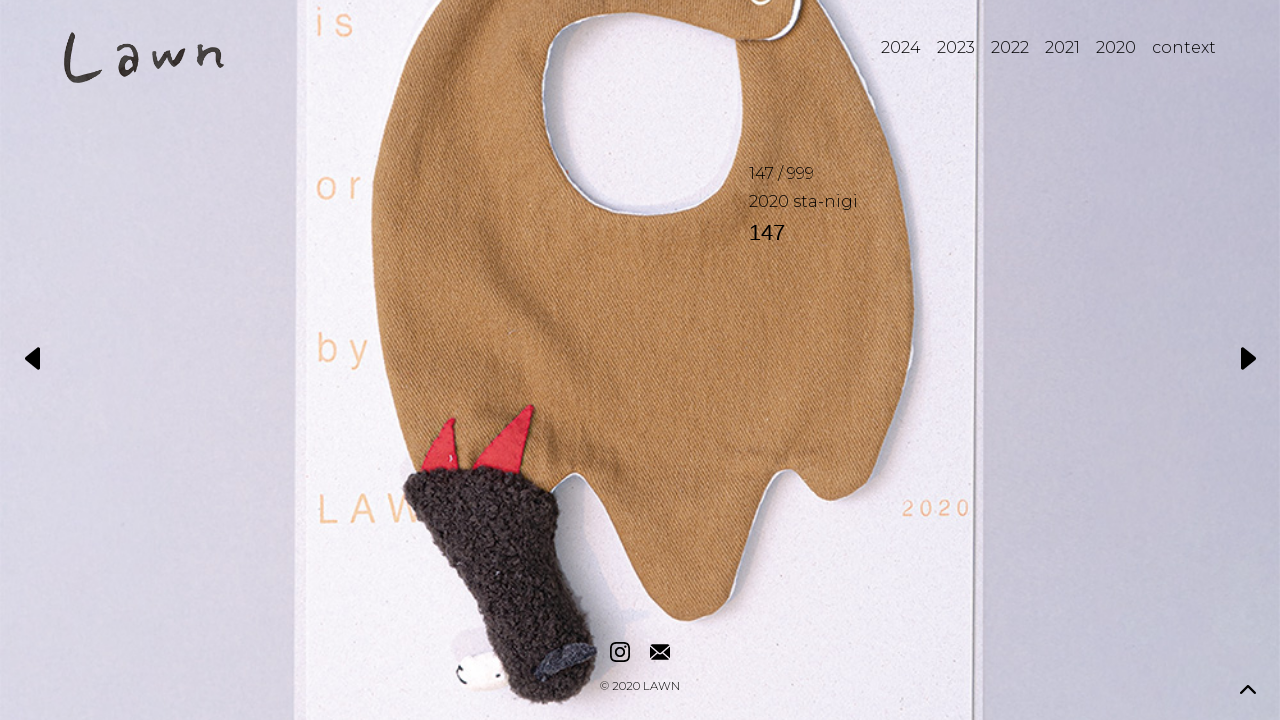

--- FILE ---
content_type: text/html; charset=UTF-8
request_url: https://lawnshop.net/item/2020147/
body_size: 6650
content:
<!DOCTYPE html>
<html lang="ja">

<head prefix="og: http://ogp.me/ns# fb: http://ogp.me/ns/fb# article: http://ogp.me/ns/article#">
	<!-- Global site tag (gtag.js) - Google Analytics -->
	<script async src="https://www.googletagmanager.com/gtag/js?id=G-MHLSTCDFE2"></script>
	<script>
		window.dataLayer = window.dataLayer || [];

		function gtag() {
			dataLayer.push(arguments);
		}
		gtag('js', new Date());

		gtag('config', 'G-MHLSTCDFE2');
	</script>
	<meta charset="UTF-8" />
	<meta name="viewport" content="width=device-width,initial-scale=1.0,minimum-scale=1.0,shrink-to-fit=no" />
	<meta http-equiv="content-language" content="ja">
	<!--[if lt IE 9]>
		  <script src="https://oss.maxcdn.com/html5shiv/3.7.2/html5shiv.min.js"></script>
		  <script src="https://oss.maxcdn.com/respond/1.4.2/respond.min.js"></script>
		<![endif]-->
	<link href="https://lawnshop.net/wp-content/themes/lawn/script/css/reset.css" rel="stylesheet" type="text/css"><link href="https://lawnshop.net/wp-content/themes/lawn/style.css" rel="stylesheet" type="text/css"><link href="https://lawnshop.net/wp-content/themes/lawn/script/css/item.css" rel="stylesheet" type="text/css" />	<meta name="description" content="itemのページ。にぎって楽しいどうぶつ達のファブリックブランドです。"><meta property="og:title" content="item-147|LAWN"><meta property="og:type" content="article"><meta property="og:url" content="https://lawnshop.net/item/2020147/"><meta property="og:image" content="https://lawnshop.net/uploads/2020-147.jpg"><meta property="og:site_name" content="LAWN"><meta property="og:description" content="itemのページ。にぎって楽しいどうぶつ達のファブリックブランドです。"><meta name="twitter:card" content="summary"><meta name="twitter:title" content="item-147|LAWN"><meta name="twitter:description" content="itemのページ。にぎって楽しいどうぶつ達のファブリックブランドです。"><meta name="twitter:image" content="https://lawnshop.net/uploads/2020-147.jpg"><meta itemprop="image" content="https://lawnshop.net/uploads/2020-147.jpg">	<title>item &#8211; 147 | LAWN</title>
<link rel='dns-prefetch' href='//s.w.org' />
		<script type="text/javascript">
			window._wpemojiSettings = {"baseUrl":"https:\/\/s.w.org\/images\/core\/emoji\/13.0.1\/72x72\/","ext":".png","svgUrl":"https:\/\/s.w.org\/images\/core\/emoji\/13.0.1\/svg\/","svgExt":".svg","source":{"concatemoji":"https:\/\/lawnshop.net\/wp-includes\/js\/wp-emoji-release.min.js?ver=5.6.16"}};
			!function(e,a,t){var n,r,o,i=a.createElement("canvas"),p=i.getContext&&i.getContext("2d");function s(e,t){var a=String.fromCharCode;p.clearRect(0,0,i.width,i.height),p.fillText(a.apply(this,e),0,0);e=i.toDataURL();return p.clearRect(0,0,i.width,i.height),p.fillText(a.apply(this,t),0,0),e===i.toDataURL()}function c(e){var t=a.createElement("script");t.src=e,t.defer=t.type="text/javascript",a.getElementsByTagName("head")[0].appendChild(t)}for(o=Array("flag","emoji"),t.supports={everything:!0,everythingExceptFlag:!0},r=0;r<o.length;r++)t.supports[o[r]]=function(e){if(!p||!p.fillText)return!1;switch(p.textBaseline="top",p.font="600 32px Arial",e){case"flag":return s([127987,65039,8205,9895,65039],[127987,65039,8203,9895,65039])?!1:!s([55356,56826,55356,56819],[55356,56826,8203,55356,56819])&&!s([55356,57332,56128,56423,56128,56418,56128,56421,56128,56430,56128,56423,56128,56447],[55356,57332,8203,56128,56423,8203,56128,56418,8203,56128,56421,8203,56128,56430,8203,56128,56423,8203,56128,56447]);case"emoji":return!s([55357,56424,8205,55356,57212],[55357,56424,8203,55356,57212])}return!1}(o[r]),t.supports.everything=t.supports.everything&&t.supports[o[r]],"flag"!==o[r]&&(t.supports.everythingExceptFlag=t.supports.everythingExceptFlag&&t.supports[o[r]]);t.supports.everythingExceptFlag=t.supports.everythingExceptFlag&&!t.supports.flag,t.DOMReady=!1,t.readyCallback=function(){t.DOMReady=!0},t.supports.everything||(n=function(){t.readyCallback()},a.addEventListener?(a.addEventListener("DOMContentLoaded",n,!1),e.addEventListener("load",n,!1)):(e.attachEvent("onload",n),a.attachEvent("onreadystatechange",function(){"complete"===a.readyState&&t.readyCallback()})),(n=t.source||{}).concatemoji?c(n.concatemoji):n.wpemoji&&n.twemoji&&(c(n.twemoji),c(n.wpemoji)))}(window,document,window._wpemojiSettings);
		</script>
		<style type="text/css">
img.wp-smiley,
img.emoji {
	display: inline !important;
	border: none !important;
	box-shadow: none !important;
	height: 1em !important;
	width: 1em !important;
	margin: 0 .07em !important;
	vertical-align: -0.1em !important;
	background: none !important;
	padding: 0 !important;
}
</style>
	<link rel='stylesheet' id='wp-block-library-css'  href='https://lawnshop.net/wp-includes/css/dist/block-library/style.min.css?ver=5.6.16' type='text/css' media='all' />
<style id='wp-block-library-inline-css' type='text/css'>
.has-text-align-justify{text-align:justify;}
</style>
<link rel='stylesheet' id='jetpack_css-css'  href='https://lawnshop.net/wp-content/plugins/jetpack/css/jetpack.css?ver=9.8.3' type='text/css' media='all' />
<script type='text/javascript' src='https://lawnshop.net/wp-includes/js/jquery/jquery.min.js?ver=3.5.1' id='jquery-core-js'></script>
<script type='text/javascript' src='https://lawnshop.net/wp-includes/js/jquery/jquery-migrate.min.js?ver=3.3.2' id='jquery-migrate-js'></script>
<script type='text/javascript' src='https://lawnshop.net/wp-content/themes/lawn/script/js/ofi.min.js?ver=5.6.16' id='ofi-js'></script>
<script type='text/javascript' src='https://lawnshop.net/wp-content/themes/lawn/script/js/jq_common.js?ver=5.6.16' id='jq_common-js'></script>
<link rel="https://api.w.org/" href="https://lawnshop.net/wp-json/" /><link rel="EditURI" type="application/rsd+xml" title="RSD" href="https://lawnshop.net/xmlrpc.php?rsd" />
<link rel="wlwmanifest" type="application/wlwmanifest+xml" href="https://lawnshop.net/wp-includes/wlwmanifest.xml" /> 
<meta name="generator" content="WordPress 5.6.16" />
<link rel="canonical" href="https://lawnshop.net/item/2020147/" />
<link rel='shortlink' href='https://lawnshop.net/?p=239' />
<link rel="alternate" type="application/json+oembed" href="https://lawnshop.net/wp-json/oembed/1.0/embed?url=https%3A%2F%2Flawnshop.net%2Fitem%2F2020147%2F" />
<link rel="alternate" type="text/xml+oembed" href="https://lawnshop.net/wp-json/oembed/1.0/embed?url=https%3A%2F%2Flawnshop.net%2Fitem%2F2020147%2F&#038;format=xml" />
<style type='text/css'>img#wpstats{display:none}</style>
		<link rel="icon" href="https://lawnshop.net/uploads/cropped-favicon-32x32.png" sizes="32x32" />
<link rel="icon" href="https://lawnshop.net/uploads/cropped-favicon-192x192.png" sizes="192x192" />
<link rel="apple-touch-icon" href="https://lawnshop.net/uploads/cropped-favicon-180x180.png" />
<meta name="msapplication-TileImage" content="https://lawnshop.net/uploads/cropped-favicon-270x270.png" />
</head>

<body class="item-template-default single single-item postid-239" id="top">
	<svg  id="svgs" version="1.1" xmlns="http://www.w3.org/2000/svg" xmlns:xlink="http://www.w3.org/1999/xlink" preserveAspectRatio="none" x="0px"
y="0px" xml:space="preserve">
	<defs>
	    <symbol id="svg_insta_logo">
	        <title>Instagram</title>
			<path d="M200,36c53.4,0,59.8,0.2,80.8,1.2c19.5,0.9,30.1,4.2,37.1,6.9c9.4,3.6,16,8,23,15c7,7,11.4,13.7,15,23c2.7,7,6,17.6,6.9,37.1c1,21.1,1.2,27.4,1.2,80.8s-0.2,59.8-1.2,80.8c-0.9,19.5-4.2,30.1-6.9,37.1c-3.6,9.4-8,16-15,23c-7,7-13.7,11.4-23,15c-7,2.7-17.6,6-37.1,6.9c-21.1,1-27.4,1.2-80.8,1.2s-59.8-0.2-80.8-1.2c-19.5-0.9-30.1-4.2-37.1-6.9c-9.4-3.6-16-8-23-15c-7-7-11.4-13.7-15-23c-2.7-7-6-17.6-6.9-37.1c-1-21.1-1.2-27.4-1.2-80.8s0.2-59.8,1.2-80.8C38.2,99.6,41.4,89,44.2,82c3.6-9.4,8-16,15-23c7-7,13.7-11.4,23-15c7-2.7,17.6-6,37.1-6.9C140.2,36.2,146.6,36,200,36 M200,0c-54.3,0-61.1,0.2-82.5,1.2c-21.3,1-35.8,4.3-48.6,9.3c-13.1,5.1-24.3,12-35.4,23.1S15.6,55.8,10.5,69c-5,12.7-8.3,27.3-9.3,48.6C0.2,138.9,0,145.7,0,200s0.2,61.1,1.2,82.5c1,21.3,4.3,35.8,9.3,48.6c5.1,13.1,11.9,24.3,23,35.4s22.2,17.9,35.4,23c12.7,5,27.3,8.3,48.6,9.3c21.4,1,28.2,1.2,82.5,1.2s61.1-0.2,82.5-1.2c21.3-1,35.8-4.3,48.6-9.3c13.1-5.1,24.3-11.9,35.4-23s17.9-22.2,23-35.4c5-12.7,8.3-27.3,9.3-48.6c1-21.4,1.2-28.2,1.2-82.5s-0.2-61.1-1.2-82.5c-1-21.3-4.3-35.8-9.3-48.6c-5.1-13.1-12-24.2-23.1-35.4s-22.2-17.9-35.4-23c-12.7-5-27.3-8.3-48.6-9.3C261.1,0.2,254.3,0,200,0L200,0z"/>
			<path d="M200,97.3c-56.7,0-102.7,46-102.7,102.7s46,102.7,102.7,102.7s102.7-46,102.7-102.7S256.7,97.3,200,97.3zM200,266.6c-36.8,0-66.6-29.8-66.6-66.6s29.8-66.6,66.6-66.6s66.6,29.8,66.6,66.6S236.8,266.6,200,266.6z"/>
			<circle cx="306.7" cy="93.2" r="24"/>
	    </symbol>
	    <symbol id="svg_homepage_logo">
	        <title>Homepage</title>
			<path d="M194.7,111l-128,125.4v135.4c0,7.3,5,13.2,11.1,13.2l77.8-0.2c6.1,0,11.1-5.9,11.1-13.2v-79.1c0-7.3,5-13.2,11.1-13.2h44.4c6.1,0,11.1,5.9,11.1,13.2v79c0,7.3,4.9,13.2,11.1,13.3c0,0,0,0,0,0l77.8,0.3c6.1,0,11.1-5.9,11.1-13.2V236.3L205.3,111C202.2,108,197.8,108,194.7,111L194.7,111zM396.9,196.2l-58.1-56.9V24.9c0-5.5-3.7-9.9-8.3-9.9h-38.9c-4.6,0-8.3,4.4-8.3,9.9v60L221.2,24c-12.3-12-30.1-12-42.4,0L3,196.2c-3.5,3.5-4,9.7-1.1,14c0,0,0,0,0,0l17.7,25.6c2.9,4.2,8.2,4.8,11.7,1.4c0,0,0,0,0,0l163.3-160c3.1-3,7.5-3,10.6,0l163.3,160c3.5,3.5,8.8,2.9,11.7-1.3c0,0,0,0,0,0l17.7-25.6C401,206,400.5,199.7,396.9,196.2C396.9,196.3,396.9,196.2,396.9,196.2L396.9,196.2z"/>
	    </symbol>
	    <symbol id="svg_mail">
	        <title>Mail</title>
			<path d="M266.7,207.7l131.4,114.5c1.2-4.1,1.9-8.5,1.9-13V91.5L266.7,207.7z"/>
			<path d="M200,221.2c5.6,0,11.2-1.9,15.7-5.9L390.3,63.1c-8.1-10.2-20.7-16.8-34.8-16.8H44.4c-14.1,0-26.6,6.6-34.8,16.8l174.6,152.2C188.8,219.2,194.4,221.2,200,221.2z"/>
			<path d="M0,91.5v217.8c0,4.5,0.7,8.9,1.9,13l131.4-114.5L0,91.5z"/>
			<path d="M234,236.2c-9.7,8.5-21.9,12.7-34,12.7c-12.1,0-24.3-4.3-34-12.7l-11.6-10.1L18.1,345c7.4,5.5,16.5,8.7,26.4,8.7h311.1c9.9,0,19-3.3,26.4-8.7L245.6,226.1L234,236.2z"/>
	    </symbol>
	    <symbol id="svg_angle_up">
	        <title>Angle_up</title>
			<path d="M93,81.23c-1.8,0-3.6-0.7-4.9-2L50,41.33l-38.1,37.8c-2.7,2.7-7.2,2.7-9.9,0s-2.7-7.2,0-9.9l43-42.7c2.7-2.7,7.1-2.7,9.9,0l43,42.7c2.7,2.7,2.8,7.2,0,9.9C96.6,80.53,94.8,81.23,93,81.23z"/>
	    </symbol>
	    <symbol id="svg_angle_down">
	        <title>Angle_down</title>
			<path d="M6.94,27.34c1.8,0,3.6,0.7,4.9,2l38.1,37.9l38.1-37.8c2.7-2.7,7.2-2.7,9.9,0c2.7,2.7,2.7,7.2,0,9.9l-43,42.7c-2.7,2.7-7.1,2.7-9.9,0l-43-42.7c-2.7-2.7-2.8-7.2,0-9.9C3.34,28.04,5.14,27.34,6.94,27.34z"/>
	    </symbol>
	    <symbol id="svg_angle_left">
	        <title>Angle_left</title>
			<path d="M296.5,27.9c0,7.2-2.8,14.4-8,19.6L136.8,199.9l151.2,152.4c10.8,10.8,10.8,28.8,0,39.6c-10.8,10.8-28.8,10.8-39.6,0l-170.8-172c-10.8-10.8-10.8-28.4,0-39.6l170.8-172c10.8-10.8,28.8-11.2,39.6,0C293.7,13.5,296.5,20.7,296.5,27.9z"/>
	    </symbol>
	    <symbol id="svg_angle_right">
	        <title>Angle_right</title>
			<path d="M103.5,372.2c0-7.2,2.8-14.4,8-19.6l151.6-152.4L111.9,47.7c-10.8-10.8-10.8-28.8,0-39.6s28.8-10.8,39.6,0l170.8,172c10.8,10.8,10.8,28.4,0,39.6l-170.8,172c-10.8,10.8-28.8,11.2-39.6,0C106.3,386.6,103.5,379.4,103.5,372.2z"/>
	    </symbol>
	    <symbol id="svg_menu_open">
	        <title>Menu_open</title>
			<path d="M93,100H7c-3.9,0-7-3.1-7-7s3.1-7,7-7h86c3.9,0,7,3.1,7,7S96.9,100,93,100z"/>
			<path d="M93,57H7c-3.9,0-7-3.1-7-7s3.1-7,7-7h86c3.9,0,7,3.1,7,7S96.9,57,93,57z"/>
			<path d="M93,14H7c-3.9,0-7-3.1-7-7s3.1-7,7-7h86c3.9,0,7,3.1,7,7S96.9,14,93,14z"/>
	    </symbol>
	    <symbol id="svg_menu_close">
	        <title>Menu_close</title>
			<path d="M59.9,50l38-37.9c2.7-2.7,2.7-7.2,0-9.9c-2.7-2.7-7.2-2.7-9.9,0L50,40.1L11.9,2.2C9.2-0.5,4.8-0.5,2,2.2c-2.7,2.7-2.7,7.2,0,9.9l38,37.9l-38,37.9c-2.7,2.7-2.7,7.2,0,9.9c1.4,1.4,3.2,2.1,5,2.1c1.8,0,3.6-0.7,4.9-2L50,59.9l38.1,37.9c1.4,1.4,3.2,2,4.9,2c1.8,0,3.6-0.7,5-2.1c2.7-2.7,2.7-7.2,0-9.9L59.9,50z"/>
	    </symbol>
	    <symbol id="svg_prev">
	        <title>prev</title>
			<path d="M3.02,56.28l46.3,37.11C53.62,96.85,60,93.78,60,88.27V11.73c0-5.51-6.38-8.58-10.68-5.13L3.02,43.72
		C-1.01,46.94-1.01,53.06,3.02,56.28z"/>
	    </symbol>
	    <symbol id="svg_next">
	        <title>next</title>
			<path d="M56.98,43.72L10.68,6.6C6.38,3.15,0,6.22,0,11.73v76.54c0,5.51,6.38,8.58,10.68,5.13l46.3-37.11
		C61.01,53.06,61.01,46.94,56.98,43.72z"/>
	    </symbol>
	    <symbol id="byebye">
	        <title>byebye</title>
			<style type="text/css">
				.byebye_base{opacity:0.4;fill:#939494;}
				.byebye_text{fill:#FFFFFF;}
			</style>
			<path class="byebye_base" d="M0,0v500h400V0H0z M172.2,443.31c-63.79,0-115.5-51.71-115.5-115.5c0-63.79,51.71-115.5,115.5-115.5
				s115.5,51.71,115.5,115.5C287.7,391.59,235.99,443.31,172.2,443.31z"/>
			<g>
				<path class="byebye_text" d="M275.15,218.75c2.17,2.61,2.04,5.72-0.43,7.77c-1.31,1.09-2.77,1.39-4.19,0.96l1.17,1.41l-2.11,1.75
					l-10.01-12.04l2.11-1.75l3.98,4.79c-0.18-1.47,0.38-2.84,1.68-3.92C269.8,215.68,272.94,216.09,275.15,218.75z M272.96,220.46
					c-1.27-1.53-3.18-1.78-4.61-0.59c-1.44,1.2-1.55,3.12-0.28,4.65c1.3,1.56,3.19,1.79,4.64,0.59
					C274.14,223.93,274.24,222,272.96,220.46z"/>
				<path class="byebye_text" d="M286.61,221.98c-0.84,0.7-1.7,1-2.81,1.02l-0.43-2.36c0.66-0.03,1.09-0.17,1.48-0.49
					c0.55-0.46,0.76-1.1,0.54-1.93l-0.21-0.78l-10.68-5.55l2.19-1.82l7.71,4.26l-2.99-8.19l2.13-1.77l4.23,13.01
					C288.42,219.27,287.99,220.83,286.61,221.98z"/>
				<path class="byebye_text" d="M299.35,199.81l-6.41,5.33c1.3,1,2.86,0.97,4.13-0.08c0.89-0.74,1.44-1.77,1.53-2.92l2.12,0.24
					c-0.08,1.66-0.88,3.26-2.41,4.53c-2.69,2.24-5.95,1.93-8.12-0.69c-2.2-2.64-1.87-5.94,0.73-8.1
					C293.97,195.58,296.94,196.48,299.35,199.81z M296.26,199.99c-1.11-1.24-2.65-1.34-3.96-0.25c-1.25,1.04-1.45,2.58-0.58,4.02
					L296.26,199.99z"/>
				<path class="byebye_text" d="M312.41,187.76c2.17,2.61,2.04,5.72-0.43,7.77c-1.31,1.09-2.77,1.39-4.19,0.96l1.17,1.41l-2.11,1.75
					l-10.01-12.04l2.11-1.75l3.98,4.79c-0.18-1.47,0.38-2.84,1.68-3.92C307.06,184.69,310.2,185.1,312.41,187.76z M310.21,189.48
					c-1.27-1.53-3.18-1.78-4.61-0.59c-1.44,1.2-1.55,3.12-0.28,4.65c1.3,1.56,3.19,1.79,4.64,0.59
					C311.39,192.95,311.49,191.02,310.21,189.48z"/>
				<path class="byebye_text" d="M323.87,191c-0.84,0.7-1.69,1-2.81,1.02l-0.43-2.36c0.66-0.03,1.09-0.17,1.48-0.49
					c0.55-0.46,0.76-1.1,0.54-1.93l-0.21-0.78l-10.68-5.55l2.19-1.82l7.71,4.26l-2.99-8.19l2.13-1.77l4.23,13.01
					C325.68,188.28,325.25,189.85,323.87,191z"/>
				<path class="byebye_text" d="M336.6,168.82l-6.41,5.33c1.3,1,2.86,0.97,4.13-0.08c0.89-0.74,1.44-1.77,1.53-2.92l2.12,0.24
					c-0.08,1.66-0.88,3.26-2.41,4.53c-2.69,2.24-5.95,1.93-8.12-0.69c-2.2-2.64-1.87-5.94,0.73-8.1
					C331.22,164.6,334.2,165.5,336.6,168.82z M333.52,169c-1.11-1.24-2.65-1.34-3.96-0.25c-1.25,1.04-1.45,2.58-0.58,4.02L333.52,169z"
					/>
				<path class="byebye_text" d="M336.38,156.08l2.35,2.82l3.57,5.02l-1.31,1.09l-4.28-4.42l-2.35-2.82L336.38,156.08z M344.96,166.21
					c0.57,0.68,0.51,1.58-0.13,2.12c-0.63,0.53-1.52,0.41-2.09-0.27s-0.49-1.54,0.15-2.07C343.53,165.45,344.39,165.53,344.96,166.21z"
					/>
			</g>
	    </symbol>
	</defs>
</svg>		<div id="body_inner" style='background-image:url(https://lawnshop.net/uploads/2020-147.jpg);'>
				<header>
			<div id="header_logo" class="img_wrapper">
				<a href="https://lawnshop.net">				<h1><img src="https://lawnshop.net/wp-content/themes/lawn/image/lawn-logo_600.png" alt="LAWN"></h1>
				</a>			</div>
			<nav>
				<ul>
						<li><a href='https://lawnshop.net/item/2024/'>2024</a></li>
	<li><a href='https://lawnshop.net/item/2023/'>2023</a></li>
	<li><a href='https://lawnshop.net/item/2022/'>2022</a></li>
	<li><a href='https://lawnshop.net/item/2021/'>2021</a></li>
	<li><a href='https://lawnshop.net/item/2020/'>2020</a></li>
					<li class="primary"><a href="https://lawnshop.net/context">context</a></li>
				</ul>
			</nav>
		</header>
		<div id="maincontents"><div id="prev_page" class="pagination">
	<a href="https://lawnshop.net/item/2020146/" rel="prev">
		<svg id="page_prev" viewBox="0 0 60 100">
			<use class="svg" xlink:href="#svg_prev"></use>
		</svg></a></div>
<section id="info">
	<div class="contents_wrapper">
				<div class="num">147<span class="num_slash"> / </span>999</div>
		<div class="type"><a href="https://lawnshop.net/2020">2020</a> sta-nigi</div>
		<div class="title">
			<h2>147</h2>
		</div>
					</div>
</section>
<div id="next_page" class="pagination">
	<a href="https://lawnshop.net/item/2020148/" rel="next">
		<svg id="page_next" viewBox="0 0 60 100">
			<use class="svg" xlink:href="#svg_next"></use>
		</svg>
	</a></div>
				</div><!-- #maincontents -->
				<footer>
					<div id="footer_icons">
						<a class="icon" href="https://www.instagram.com/lawn_by/" target="_blank" rel="noreferrer noopener" title="Instagram">
							<svg id="insta_logo" viewBox="0 0 400 400">
								<use class="svg" xlink:href="#svg_insta_logo"></use>
							</svg></a>

						<a class="icon" href=JavaScript:mail_to("","")>
							<svg id="mail_icon" viewBox="0 0 400 400">
								<use class="svg" xlink:href="#svg_mail"></use>
							</svg>
						</a>
					</div>
					<p id="copy"><small>&copy;&nbsp;2020&nbsp;<a href="https://lawnshop.net">LAWN</a></small></p>
				</footer>
				<a href="#top" id="totop" class="icon">
					<svg id="totop_icon" viewBox="0 0 100 100">
						<use class="svg" xlink:href='#svg_angle_up'></use>
					</svg>
				</a>
				</div><!-- #body_inner -->
				<script type='text/javascript' src='https://lawnshop.net/wp-includes/js/wp-embed.min.js?ver=5.6.16' id='wp-embed-js'></script>
<script src='https://stats.wp.com/e-202604.js' defer></script>
<script>
	_stq = window._stq || [];
	_stq.push([ 'view', {v:'ext',j:'1:9.8.3',blog:'188719977',post:'239',tz:'9',srv:'lawnshop.net'} ]);
	_stq.push([ 'clickTrackerInit', '188719977', '239' ]);
</script>
				</body>

				</html>

--- FILE ---
content_type: text/css
request_url: https://lawnshop.net/wp-content/themes/lawn/script/css/common.css
body_size: 1953
content:
@charset "UTF-8";
/*-------------------------------------------------------common*/
/* Windows 用 Medium 指定の游ゴシック */
@import url("https://fonts.googleapis.com/css?family=Montserrat:300,600&display=swap");
@font-face {
  font-family: "Yu Gothic M";
  src: local("Yu Gothic Medium");
}

/* font-weight: bold の時は通常どおり Bold 書体を使わせる */
@font-face {
  font-family: "Yu Gothic M";
  src: local("Yu Gothic Bold");
  font-weight: bold;
}

html,
body {
  width: 100%;
  height: 100%;
  padding: 0;
  margin: 0;
}

html {
  font-size: 62.5%;
}

body {
  font-size: 16px;
  font-size: 1.6rem;
  -webkit-text-size-adjust: 100%;
  font-family: "Montserrat", "游ゴシック体", YuGothic, "Yu Gothic M", "游ゴシック Medium", "Yu Gothic Medium", "ヒラギノ角ゴ ProN W3", "Hiragino Kaku Gothic ProN W3", HiraKakuProN-W3, "ヒラギノ角ゴ ProN", "Hiragino Kaku Gothic ProN", "ヒラギノ角ゴ Pro", "Hiragino Kaku Gothic Pro", "メイリオ", Meiryo, Osaka, "ＭＳ Ｐゴシック", "MS PGothic", sans-serif;
  color: #000;
  letter-spacing: 0px;
  line-height: 1;
  word-break: break-all;
}

@media screen and (min-width: 667px) and (max-width: 1000px) {
  body {
    font-size: 15px;
    font-size: 1.5rem;
  }
}

@media screen and (max-width: 666px) {
  body {
    font-size: 14px;
    font-size: 1.4rem;
  }
}

#body_inner {
  min-height: 100vh;
  position: relative;
  padding-bottom: 106px;
  -webkit-box-sizing: border-box;
          box-sizing: border-box;
}

@media screen and (min-width: 667px) and (max-width: 1000px) {
  #body_inner {
    padding-bottom: 100px;
  }
}

@media screen and (max-width: 666px) {
  #body_inner {
    padding-bottom: 94px;
  }
}

a {
  color: #000;
  text-decoration: none;
  display: inline-block;
  cursor: pointer !important;
}

a * {
  pointer-events: none;
}

.pc a:hover {
  color: #ffb892;
  -webkit-transition: 0.3s ease-in-out;
  transition: 0.3s ease-in-out;
}

a.linktext {
  text-decoration: underline;
  padding-right: 0.3em;
  padding-left: 0.3em;
}

img {
  -webkit-user-select: none;
     -moz-user-select: none;
      -ms-user-select: none;
          user-select: none;
  display: block;
  line-height: 1;
}

.title,
.text,
.btn {
  font-family: "游ゴシック体", YuGothic, "Yu Gothic M", "游ゴシック Medium", "Yu Gothic Medium", "ヒラギノ角ゴ ProN W3", "Hiragino Kaku Gothic ProN W3", HiraKakuProN-W3, "ヒラギノ角ゴ ProN", "Hiragino Kaku Gothic ProN", "ヒラギノ角ゴ Pro", "Hiragino Kaku Gothic Pro", "メイリオ", Meiryo, Osaka, "ＭＳ Ｐゴシック", "MS PGothic", sans-serif;
}

.text {
  line-height: 2;
}

header,
#pagenav ul,
.outer-full {
  padding-left: 5%;
  padding-right: 5%;
}

@media screen and (min-width: 667px) and (max-width: 1000px) {
  header,
  #pagenav ul,
  .outer-full {
    padding-left: 4%;
  }
}

@media screen and (max-width: 666px) {
  header,
  #pagenav ul,
  .outer-full {
    padding-left: 1em;
  }
}

@media screen and (min-width: 667px) and (max-width: 1000px) {
  header,
  #pagenav ul,
  .outer-full {
    padding-right: 4%;
  }
}

@media screen and (max-width: 666px) {
  header,
  #pagenav ul,
  .outer-full {
    padding-right: 1em;
  }
}

.outer-narrow {
  padding-left: 10%;
  padding-right: 10%;
  max-width: 1280px;
  margin-left: auto;
  margin-right: auto;
}

@media screen and (min-width: 667px) and (max-width: 1000px) {
  .outer-narrow {
    padding-left: 10%;
  }
}

@media screen and (max-width: 666px) {
  .outer-narrow {
    padding-left: 2%;
  }
}

@media screen and (min-width: 667px) and (max-width: 1000px) {
  .outer-narrow {
    padding-right: 10%;
  }
}

@media screen and (max-width: 666px) {
  .outer-narrow {
    padding-right: 2%;
  }
}

#svgs {
  display: none;
}

svg {
  fill: #000;
}

.pc a:hover svg {
  fill: #ffb892;
  -webkit-transition: 0.3s ease-in-out;
  transition: 0.3s ease-in-out;
}

.icon {
  width: 20px;
  height: auto;
}

h2 {
  font-size: 28px;
  font-size: 2.8rem;
}

@media screen and (min-width: 667px) and (max-width: 1000px) {
  h2 {
    font-size: 25px;
    font-size: 2.5rem;
  }
}

@media screen and (max-width: 666px) {
  h2 {
    font-size: 22px;
    font-size: 2.2rem;
  }
}

.btn_wrapper {
  display: block;
  text-align: center;
}

.btn {
  display: inline-block;
  border: 1px solid #000;
  padding: 1em;
  margin-right: 0;
  text-align: center;
  border-radius: 10px;
}

.pc .btn:hover {
  color: #000;
  background: rgba(255, 255, 255, 0.3);
  -webkit-transition: 0.3s ease-in-out;
  transition: 0.3s ease-in-out;
}

.img_wrapper img {
  width: 100%;
  height: 100%;
}

.img_wrapper img.ofi {
  -o-object-fit: cover;
     object-fit: cover;
  font-family: "object-fit: cover;";
}

.msg {
  line-height: 1.5;
  font-size: 85%;
  text-align: center;
}

.pagenotice {
  padding: 200px 0;
  text-align: center;
}

.pagenotice .btn {
  margin-top: 3em;
  font-family: "Montserrat", "游ゴシック体", YuGothic, "Yu Gothic M", "游ゴシック Medium", "Yu Gothic Medium", "ヒラギノ角ゴ ProN W3", "Hiragino Kaku Gothic ProN W3", HiraKakuProN-W3, "ヒラギノ角ゴ ProN", "Hiragino Kaku Gothic ProN", "ヒラギノ角ゴ Pro", "Hiragino Kaku Gothic Pro", "メイリオ", Meiryo, Osaka, "ＭＳ Ｐゴシック", "MS PGothic", sans-serif;
}

.show_pc {
  display: block;
}

.show_mb {
  display: none;
}

/*-------------------------------------------------------header*/
header {
  display: -webkit-box;
  display: -ms-flexbox;
  display: flex;
  -ms-flex-wrap: wrap;
      flex-wrap: wrap;
  -webkit-box-pack: justify;
      -ms-flex-pack: justify;
          justify-content: space-between;
  padding-top: 2em;
  padding-bottom: 2em;
}

header .img_wrapper {
  width: 160px;
}

@media screen and (min-width: 667px) and (max-width: 1000px) {
  header .img_wrapper {
    width: 130px;
  }
}

@media screen and (max-width: 666px) {
  header .img_wrapper {
    width: 80px;
  }
}

header .img_wrapper img {
  cursor: pointer;
}

header nav {
  text-align: right;
}

header nav ul {
  display: -webkit-box;
  display: -ms-flexbox;
  display: flex;
  -ms-flex-wrap: wrap;
      flex-wrap: wrap;
  -webkit-box-pack: justify;
      -ms-flex-pack: justify;
          justify-content: space-between;
}

header nav ul li {
  margin-left: 1em;
}

header nav ul li:first-child {
  margin-left: 0;
}

header nav ul li a {
  line-height: 2;
  font-size: 16px;
  font-size: 1.6rem;
}

@media screen and (min-width: 667px) and (max-width: 1000px) {
  header nav ul li a {
    font-size: 15px;
    font-size: 1.5rem;
  }
}

@media screen and (max-width: 666px) {
  header nav ul li a {
    font-size: 14px;
    font-size: 1.4rem;
  }
}

/*-------------------------------------------------------pagenav*/
#pagenav {
  display: -webkit-box;
  display: -ms-flexbox;
  display: flex;
  -ms-flex-wrap: wrap;
      flex-wrap: wrap;
  -webkit-box-pack: justify;
      -ms-flex-pack: justify;
          justify-content: space-between;
  -webkit-box-pack: end;
      -ms-flex-pack: end;
          justify-content: flex-end;
  -webkit-box-align: center;
      -ms-flex-align: center;
          align-items: center;
}

#pagenav li {
  margin-left: 1em;
  font-size: 16px;
  font-size: 1.6rem;
}

#pagenav li:first-child {
  margin-left: 0;
}

@media screen and (min-width: 667px) and (max-width: 1000px) {
  #pagenav li {
    font-size: 15px;
    font-size: 1.5rem;
  }
}

@media screen and (max-width: 666px) {
  #pagenav li {
    font-size: 14px;
    font-size: 1.4rem;
  }
}

#pagenav li:last-child {
  margin-right: 0;
}

#pagenav .taxonomy {
  color: #999;
}

/*-------------------------------------------------------footer*/
footer {
  width: 100%;
  font-size: 14px;
  font-size: 1.4rem;
  padding-top: 2em;
  padding-bottom: 2em;
  position: absolute;
  bottom: 0;
  text-align: center;
}

@media screen and (min-width: 667px) and (max-width: 1000px) {
  footer {
    font-size: 13px;
    font-size: 1.3rem;
  }
}

@media screen and (max-width: 666px) {
  footer {
    font-size: 12px;
    font-size: 1.2rem;
  }
}

footer #footer_icons {
  display: -webkit-box;
  display: -ms-flexbox;
  display: flex;
  -ms-flex-wrap: wrap;
      flex-wrap: wrap;
  -webkit-box-pack: justify;
      -ms-flex-pack: justify;
          justify-content: space-between;
  -webkit-box-pack: center;
      -ms-flex-pack: center;
          justify-content: center;
  margin-bottom: 1em;
}

footer #footer_icons .icon {
  margin: 0 10px;
}

#totop {
  position: absolute;
  right: 20px;
  bottom: 20px;
}

#totop #totop_icon {
  width: 16px;
}

.single h2 {
  font-size: 22px;
  font-size: 2.2rem;
}

@media screen and (min-width: 667px) and (max-width: 1000px) {
  .single h2 {
    font-size: 22px;
    font-size: 2.2rem;
  }
}

@media screen and (max-width: 666px) {
  .single h2 {
    font-size: 18px;
    font-size: 1.8rem;
  }
}

/*-------------------------------------------------------error*/
#error {
  text-align: center;
}

#error .message {
  margin-bottom: 100px;
}

/*-------------------------------------------------------mobile*/
@media screen and (max-width: 666px) {
  .show_pc {
    display: none;
  }
  .show_mb {
    display: block;
  }
}


--- FILE ---
content_type: application/javascript
request_url: https://lawnshop.net/wp-content/themes/lawn/script/js/jq_common.js?ver=5.6.16
body_size: 988
content:
/*クラス付与*/
function addClass() {
		jQuery( "p:has(iframe)" ).addClass( 'iframe_wrapper' );
}
/*デバイス判定*/
function isSmartPhone() {
	var agent = window.navigator.userAgent.toLowerCase();
	var ipad_os = agent.indexOf( 'ipad' ) > -1 || agent.indexOf( 'macintosh' ) > -1 && 'ontouchend' in document;
	if ( navigator.userAgent.match( /Android|webOS|iPhone|iPad|iPod|BlackBerry|IEMobile|Opera Mini/i ) || ipad_os ) {
		jQuery( "body" ).addClass( 'sp' ).removeClass( 'pc' );
	} else {
		jQuery( "body" ).addClass( 'pc' ).removeClass( 'sp' );
	}
}
/*ページ内スクロール*/
jQuery( function () {
    jQuery( 'a[href^="#"]' ).click( function () {
        var speed = 500;
        var href = jQuery( this ).attr( "href" );
        var target = jQuery( href == "#" || href == "" ? 'html' : href );
        var position = target.offset().top;
        jQuery( "html, body" ).animate( { scrollTop: position }, speed, "swing" );
        return false;
    } );
} );
/*ヘッダーメニュー*/
var speed = 300;
function header_menu() {
	jQuery(".home header").on("click", function() {
		var shownav = jQuery( this ).find( "nav" );
		jQuery( shownav ).fadeToggle( speed );
	});
}
/*contextカテゴリ*/
var speed = 300;
function term_list() {
	jQuery( '#term_list_wrapper_sp' ).find( "#term_list_title" ).on( "click", function () {
		var shownav = jQuery( '#term_list_wrapper_sp' ).find( ".term_list" );
		jQuery( shownav ).fadeToggle( speed );
		jQuery( this).toggleClass("up down");
	});
}
function converter(M) {
	var str = "",
		str_as = "";
	for (var i = 0; i < M.length; i++) {
		str_as = M.charCodeAt(i);
		str += String.fromCharCode(str_as + 1);
	}
	return str;
}
function mail_to(k_1, k_2) {
	eval(String.fromCharCode(108, 111, 99, 97, 116, 105, 111, 110, 46, 104, 114, 101, 102, 32,
			61, 32, 39, 109, 97, 105, 108, 116, 111, 58) +
		escape(k_1) +
		converter(String.fromCharCode(104, 109, 101, 110, 63, 107, 96, 118, 109, 114, 103, 110, 111, 45, 109, 100, 115,
			62, 114, 116, 97, 105, 100, 98, 115, 60)) +
		escape(k_2) + "'");
}


/*実行*/
jQuery( document ).ready( function () {
	header_menu();
	isSmartPhone();
	term_list();
	addClass()
} );